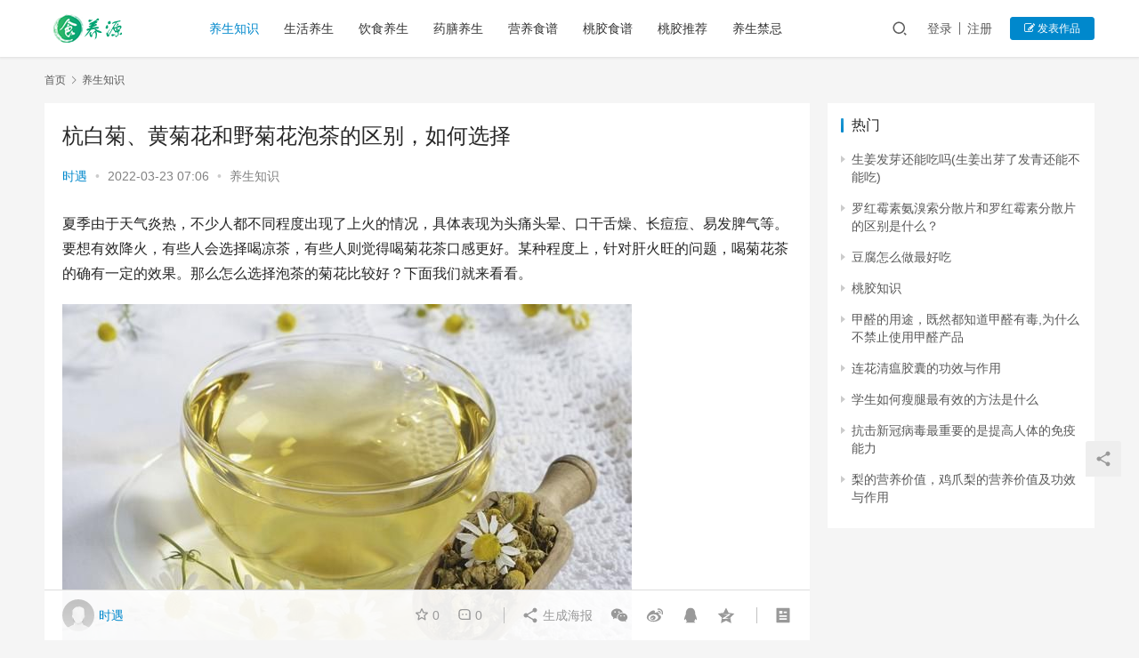

--- FILE ---
content_type: text/html; charset=UTF-8
request_url: https://www.xiayuan17.com.cn/yszs/247.html
body_size: 13582
content:
<!DOCTYPE html>
<html lang="zh-CN">
<head>
    <meta charset="UTF-8">
    <meta http-equiv="X-UA-Compatible" content="IE=edge,chrome=1">
    <meta name="renderer" content="webkit">
    <meta name="viewport" content="initial-scale=1.0,maximum-scale=5,width=device-width,viewport-fit=cover">
    <title>杭白菊、黄菊花和野菊花泡茶的区别，如何选择_食养源</title>
    <meta name="description" content="夏季由于天气炎热，不少人都不同程度出现了上火的情况，具体表现为头痛头晕、口干舌燥、长痘痘、易发脾气等。要想有效降火，有些人会选择喝凉茶，有些人则觉得喝菊花茶口感更好。某种程度上，针对肝火旺的问题，喝菊花茶的确有一定的效果。那么怎么选择泡茶的菊花比较好？下面我们就来看看。 杭白菊、黄菊花和野菊花泡茶的区别 都说用菊花泡茶能降火，但或许很多人都不知道的是，菊花也有好几种分类，不同类型的菊花功效和侧重点..." />
<meta property="og:type" content="article" />
<meta property="og:url" content="https://www.xiayuan17.com.cn/yszs/247.html" />
<meta property="og:site_name" content="食养源" />
<meta property="og:title" content="杭白菊、黄菊花和野菊花泡茶的区别，如何选择" />
<meta property="og:image" content="https://www.xiayuan17.com.cn/wp-content/uploads/allimg/2022/03/1648019210_623ac70a5b3fd.jpg" />
<meta property="og:description" content="夏季由于天气炎热，不少人都不同程度出现了上火的情况，具体表现为头痛头晕、口干舌燥、长痘痘、易发脾气等。要想有效降火，有些人会选择喝凉茶，有些人则觉得喝菊花茶口感更好。某种程度上，针对肝火旺的问题，喝菊花茶的确有一定的效果。那么怎么选择泡茶的菊花比较好？下面我们就来看看。 杭白菊、黄菊花和野菊花泡茶的区别 都说用菊花泡茶能降火，但或许很多人都不知道的是，菊花也有好几种分类，不同类型的菊花功效和侧重点..." />
<link rel="canonical" href="https://www.xiayuan17.com.cn/yszs/247.html" />
<meta name="applicable-device" content="pc,mobile" />
<meta http-equiv="Cache-Control" content="no-transform" />
<link rel='dns-prefetch' href='//www.xiayuan17.com.cn' />
<link rel='stylesheet' id='stylesheet-css' href='//www.xiayuan17.com.cn/wp-content/uploads/wpcom/style.6.8.2.1700212426.css?ver=6.8.2' type='text/css' media='all' />
<link rel='stylesheet' id='font-awesome-css' href='https://www.xiayuan17.com.cn/wp-content/themes/justnews/themer/assets/css/font-awesome.css?ver=6.8.2' type='text/css' media='all' />
<link rel='stylesheet' id='wp-block-library-css' href='https://www.xiayuan17.com.cn/wp-includes/css/dist/block-library/style.min.css?ver=6.5.2' type='text/css' media='all' />
<style id='classic-theme-styles-inline-css' type='text/css'>
/*! This file is auto-generated */
.wp-block-button__link{color:#fff;background-color:#32373c;border-radius:9999px;box-shadow:none;text-decoration:none;padding:calc(.667em + 2px) calc(1.333em + 2px);font-size:1.125em}.wp-block-file__button{background:#32373c;color:#fff;text-decoration:none}
</style>
<style id='global-styles-inline-css' type='text/css'>
body{--wp--preset--color--black: #000000;--wp--preset--color--cyan-bluish-gray: #abb8c3;--wp--preset--color--white: #ffffff;--wp--preset--color--pale-pink: #f78da7;--wp--preset--color--vivid-red: #cf2e2e;--wp--preset--color--luminous-vivid-orange: #ff6900;--wp--preset--color--luminous-vivid-amber: #fcb900;--wp--preset--color--light-green-cyan: #7bdcb5;--wp--preset--color--vivid-green-cyan: #00d084;--wp--preset--color--pale-cyan-blue: #8ed1fc;--wp--preset--color--vivid-cyan-blue: #0693e3;--wp--preset--color--vivid-purple: #9b51e0;--wp--preset--gradient--vivid-cyan-blue-to-vivid-purple: linear-gradient(135deg,rgba(6,147,227,1) 0%,rgb(155,81,224) 100%);--wp--preset--gradient--light-green-cyan-to-vivid-green-cyan: linear-gradient(135deg,rgb(122,220,180) 0%,rgb(0,208,130) 100%);--wp--preset--gradient--luminous-vivid-amber-to-luminous-vivid-orange: linear-gradient(135deg,rgba(252,185,0,1) 0%,rgba(255,105,0,1) 100%);--wp--preset--gradient--luminous-vivid-orange-to-vivid-red: linear-gradient(135deg,rgba(255,105,0,1) 0%,rgb(207,46,46) 100%);--wp--preset--gradient--very-light-gray-to-cyan-bluish-gray: linear-gradient(135deg,rgb(238,238,238) 0%,rgb(169,184,195) 100%);--wp--preset--gradient--cool-to-warm-spectrum: linear-gradient(135deg,rgb(74,234,220) 0%,rgb(151,120,209) 20%,rgb(207,42,186) 40%,rgb(238,44,130) 60%,rgb(251,105,98) 80%,rgb(254,248,76) 100%);--wp--preset--gradient--blush-light-purple: linear-gradient(135deg,rgb(255,206,236) 0%,rgb(152,150,240) 100%);--wp--preset--gradient--blush-bordeaux: linear-gradient(135deg,rgb(254,205,165) 0%,rgb(254,45,45) 50%,rgb(107,0,62) 100%);--wp--preset--gradient--luminous-dusk: linear-gradient(135deg,rgb(255,203,112) 0%,rgb(199,81,192) 50%,rgb(65,88,208) 100%);--wp--preset--gradient--pale-ocean: linear-gradient(135deg,rgb(255,245,203) 0%,rgb(182,227,212) 50%,rgb(51,167,181) 100%);--wp--preset--gradient--electric-grass: linear-gradient(135deg,rgb(202,248,128) 0%,rgb(113,206,126) 100%);--wp--preset--gradient--midnight: linear-gradient(135deg,rgb(2,3,129) 0%,rgb(40,116,252) 100%);--wp--preset--font-size--small: 13px;--wp--preset--font-size--medium: 20px;--wp--preset--font-size--large: 36px;--wp--preset--font-size--x-large: 42px;--wp--preset--spacing--20: 0.44rem;--wp--preset--spacing--30: 0.67rem;--wp--preset--spacing--40: 1rem;--wp--preset--spacing--50: 1.5rem;--wp--preset--spacing--60: 2.25rem;--wp--preset--spacing--70: 3.38rem;--wp--preset--spacing--80: 5.06rem;--wp--preset--shadow--natural: 6px 6px 9px rgba(0, 0, 0, 0.2);--wp--preset--shadow--deep: 12px 12px 50px rgba(0, 0, 0, 0.4);--wp--preset--shadow--sharp: 6px 6px 0px rgba(0, 0, 0, 0.2);--wp--preset--shadow--outlined: 6px 6px 0px -3px rgba(255, 255, 255, 1), 6px 6px rgba(0, 0, 0, 1);--wp--preset--shadow--crisp: 6px 6px 0px rgba(0, 0, 0, 1);}:where(.is-layout-flex){gap: 0.5em;}:where(.is-layout-grid){gap: 0.5em;}body .is-layout-flow > .alignleft{float: left;margin-inline-start: 0;margin-inline-end: 2em;}body .is-layout-flow > .alignright{float: right;margin-inline-start: 2em;margin-inline-end: 0;}body .is-layout-flow > .aligncenter{margin-left: auto !important;margin-right: auto !important;}body .is-layout-constrained > .alignleft{float: left;margin-inline-start: 0;margin-inline-end: 2em;}body .is-layout-constrained > .alignright{float: right;margin-inline-start: 2em;margin-inline-end: 0;}body .is-layout-constrained > .aligncenter{margin-left: auto !important;margin-right: auto !important;}body .is-layout-constrained > :where(:not(.alignleft):not(.alignright):not(.alignfull)){max-width: var(--wp--style--global--content-size);margin-left: auto !important;margin-right: auto !important;}body .is-layout-constrained > .alignwide{max-width: var(--wp--style--global--wide-size);}body .is-layout-flex{display: flex;}body .is-layout-flex{flex-wrap: wrap;align-items: center;}body .is-layout-flex > *{margin: 0;}body .is-layout-grid{display: grid;}body .is-layout-grid > *{margin: 0;}:where(.wp-block-columns.is-layout-flex){gap: 2em;}:where(.wp-block-columns.is-layout-grid){gap: 2em;}:where(.wp-block-post-template.is-layout-flex){gap: 1.25em;}:where(.wp-block-post-template.is-layout-grid){gap: 1.25em;}.has-black-color{color: var(--wp--preset--color--black) !important;}.has-cyan-bluish-gray-color{color: var(--wp--preset--color--cyan-bluish-gray) !important;}.has-white-color{color: var(--wp--preset--color--white) !important;}.has-pale-pink-color{color: var(--wp--preset--color--pale-pink) !important;}.has-vivid-red-color{color: var(--wp--preset--color--vivid-red) !important;}.has-luminous-vivid-orange-color{color: var(--wp--preset--color--luminous-vivid-orange) !important;}.has-luminous-vivid-amber-color{color: var(--wp--preset--color--luminous-vivid-amber) !important;}.has-light-green-cyan-color{color: var(--wp--preset--color--light-green-cyan) !important;}.has-vivid-green-cyan-color{color: var(--wp--preset--color--vivid-green-cyan) !important;}.has-pale-cyan-blue-color{color: var(--wp--preset--color--pale-cyan-blue) !important;}.has-vivid-cyan-blue-color{color: var(--wp--preset--color--vivid-cyan-blue) !important;}.has-vivid-purple-color{color: var(--wp--preset--color--vivid-purple) !important;}.has-black-background-color{background-color: var(--wp--preset--color--black) !important;}.has-cyan-bluish-gray-background-color{background-color: var(--wp--preset--color--cyan-bluish-gray) !important;}.has-white-background-color{background-color: var(--wp--preset--color--white) !important;}.has-pale-pink-background-color{background-color: var(--wp--preset--color--pale-pink) !important;}.has-vivid-red-background-color{background-color: var(--wp--preset--color--vivid-red) !important;}.has-luminous-vivid-orange-background-color{background-color: var(--wp--preset--color--luminous-vivid-orange) !important;}.has-luminous-vivid-amber-background-color{background-color: var(--wp--preset--color--luminous-vivid-amber) !important;}.has-light-green-cyan-background-color{background-color: var(--wp--preset--color--light-green-cyan) !important;}.has-vivid-green-cyan-background-color{background-color: var(--wp--preset--color--vivid-green-cyan) !important;}.has-pale-cyan-blue-background-color{background-color: var(--wp--preset--color--pale-cyan-blue) !important;}.has-vivid-cyan-blue-background-color{background-color: var(--wp--preset--color--vivid-cyan-blue) !important;}.has-vivid-purple-background-color{background-color: var(--wp--preset--color--vivid-purple) !important;}.has-black-border-color{border-color: var(--wp--preset--color--black) !important;}.has-cyan-bluish-gray-border-color{border-color: var(--wp--preset--color--cyan-bluish-gray) !important;}.has-white-border-color{border-color: var(--wp--preset--color--white) !important;}.has-pale-pink-border-color{border-color: var(--wp--preset--color--pale-pink) !important;}.has-vivid-red-border-color{border-color: var(--wp--preset--color--vivid-red) !important;}.has-luminous-vivid-orange-border-color{border-color: var(--wp--preset--color--luminous-vivid-orange) !important;}.has-luminous-vivid-amber-border-color{border-color: var(--wp--preset--color--luminous-vivid-amber) !important;}.has-light-green-cyan-border-color{border-color: var(--wp--preset--color--light-green-cyan) !important;}.has-vivid-green-cyan-border-color{border-color: var(--wp--preset--color--vivid-green-cyan) !important;}.has-pale-cyan-blue-border-color{border-color: var(--wp--preset--color--pale-cyan-blue) !important;}.has-vivid-cyan-blue-border-color{border-color: var(--wp--preset--color--vivid-cyan-blue) !important;}.has-vivid-purple-border-color{border-color: var(--wp--preset--color--vivid-purple) !important;}.has-vivid-cyan-blue-to-vivid-purple-gradient-background{background: var(--wp--preset--gradient--vivid-cyan-blue-to-vivid-purple) !important;}.has-light-green-cyan-to-vivid-green-cyan-gradient-background{background: var(--wp--preset--gradient--light-green-cyan-to-vivid-green-cyan) !important;}.has-luminous-vivid-amber-to-luminous-vivid-orange-gradient-background{background: var(--wp--preset--gradient--luminous-vivid-amber-to-luminous-vivid-orange) !important;}.has-luminous-vivid-orange-to-vivid-red-gradient-background{background: var(--wp--preset--gradient--luminous-vivid-orange-to-vivid-red) !important;}.has-very-light-gray-to-cyan-bluish-gray-gradient-background{background: var(--wp--preset--gradient--very-light-gray-to-cyan-bluish-gray) !important;}.has-cool-to-warm-spectrum-gradient-background{background: var(--wp--preset--gradient--cool-to-warm-spectrum) !important;}.has-blush-light-purple-gradient-background{background: var(--wp--preset--gradient--blush-light-purple) !important;}.has-blush-bordeaux-gradient-background{background: var(--wp--preset--gradient--blush-bordeaux) !important;}.has-luminous-dusk-gradient-background{background: var(--wp--preset--gradient--luminous-dusk) !important;}.has-pale-ocean-gradient-background{background: var(--wp--preset--gradient--pale-ocean) !important;}.has-electric-grass-gradient-background{background: var(--wp--preset--gradient--electric-grass) !important;}.has-midnight-gradient-background{background: var(--wp--preset--gradient--midnight) !important;}.has-small-font-size{font-size: var(--wp--preset--font-size--small) !important;}.has-medium-font-size{font-size: var(--wp--preset--font-size--medium) !important;}.has-large-font-size{font-size: var(--wp--preset--font-size--large) !important;}.has-x-large-font-size{font-size: var(--wp--preset--font-size--x-large) !important;}
.wp-block-navigation a:where(:not(.wp-element-button)){color: inherit;}
:where(.wp-block-post-template.is-layout-flex){gap: 1.25em;}:where(.wp-block-post-template.is-layout-grid){gap: 1.25em;}
:where(.wp-block-columns.is-layout-flex){gap: 2em;}:where(.wp-block-columns.is-layout-grid){gap: 2em;}
.wp-block-pullquote{font-size: 1.5em;line-height: 1.6;}
</style>
<script type="text/javascript" src="https://www.xiayuan17.com.cn/wp-content/themes/justnews/themer/assets/js/jquery-3.6.0.min.js?ver=3.6.0" id="jquery-core-js"></script>
<script type="text/javascript" src="https://www.xiayuan17.com.cn/wp-includes/js/jquery/jquery-migrate.min.js?ver=3.4.1" id="jquery-migrate-js"></script>
<script type="text/javascript" src="https://www.xiayuan17.com.cn/wp-content/themes/justnews/themer/assets/js/icons-2.6.18.js?ver=6.8.2" id="wpcom-icons-js"></script>
<link rel="EditURI" type="application/rsd+xml" title="RSD" href="https://www.xiayuan17.com.cn/xmlrpc.php?rsd" />
    <!--[if lte IE 9]><script src="https://www.xiayuan17.com.cn/wp-content/themes/justnews/js/update.js"></script><![endif]-->
</head>
<body class="post-template-default single single-post postid-247 single-format-standard lang-cn el-boxed">
<header class="header">
    <div class="container clearfix">
        <div class="navbar-header">
            <button type="button" class="navbar-toggle collapsed" data-toggle="collapse" data-target=".navbar-collapse" aria-label="menu">
                <span class="icon-bar icon-bar-1"></span>
                <span class="icon-bar icon-bar-2"></span>
                <span class="icon-bar icon-bar-3"></span>
            </button>
                        <div class="logo">
                <a href="https://www.xiayuan17.com.cn" rel="home"><img src="https://www.xiayuan17.com.cn/wp-content/uploads/2022/04/logo-1.png" alt="食养源"></a>
            </div>
        </div>
        <div class="collapse navbar-collapse">
            <nav class="navbar-left primary-menu"><ul id="menu-%e9%a1%b6%e9%83%a8%e5%af%bc%e8%88%aa%e8%8f%9c%e5%8d%95" class="nav navbar-nav wpcom-adv-menu"><li class="menu-item current-post-ancestor current-post-parent active"><a href="https://www.xiayuan17.com.cn/yszs">养生知识</a></li>
<li class="menu-item"><a href="https://www.xiayuan17.com.cn/shys">生活养生</a></li>
<li class="menu-item"><a href="https://www.xiayuan17.com.cn/ysys">饮食养生</a></li>
<li class="menu-item"><a href="https://www.xiayuan17.com.cn/yaoshan">药膳养生</a></li>
<li class="menu-item"><a href="https://www.xiayuan17.com.cn/yysp">营养食谱</a></li>
<li class="menu-item"><a href="https://www.xiayuan17.com.cn/shipu">桃胶食谱</a></li>
<li class="menu-item"><a href="https://www.xiayuan17.com.cn/tuijian">桃胶推荐</a></li>
<li class="menu-item"><a href="https://www.xiayuan17.com.cn/jinji">养生禁忌</a></li>
</ul></nav>            <div class="navbar-action pull-right">
                <div class="navbar-search-icon j-navbar-search"><i class="wpcom-icon wi"><svg aria-hidden="true"><use xlink:href="#wi-search"></use></svg></i></div>
                                                    <div id="j-user-wrap">
                        <a class="login" href="https://www.xiayuan17.com.cn/login?modal-type=login">登录</a>
                        <a class="login register" href="https://www.xiayuan17.com.cn/register?modal-type=register">注册</a>
                    </div>
                    <a class="btn btn-primary btn-xs publish" href="https://www.xiayuan17.com.cn/create_article">
                        <i class="fa fa-edit"></i> 发表作品</a>
                                                </div>
            <form class="navbar-search" action="https://www.xiayuan17.com.cn" method="get" role="search">
                <div class="navbar-search-inner">
                    <i class="wpcom-icon wi navbar-search-close"><svg aria-hidden="true"><use xlink:href="#wi-close"></use></svg></i>                    <input type="text" name="s" class="navbar-search-input" autocomplete="off" placeholder="输入关键词搜索..." value="">
                    <button class="navbar-search-btn" type="submit"><i class="wpcom-icon wi"><svg aria-hidden="true"><use xlink:href="#wi-search"></use></svg></i></button>
                </div>
            </form>
        </div><!-- /.navbar-collapse -->
    </div><!-- /.container -->
</header>
<div id="wrap">    <div class="wrap container">
        <ol class="breadcrumb" vocab="https://schema.org/" typeof="BreadcrumbList"><li class="home" property="itemListElement" typeof="ListItem"><a href="https://www.xiayuan17.com.cn" property="item" typeof="WebPage"><span property="name" class="hide">食养源</span>首页</a><meta property="position" content="1"></li><li property="itemListElement" typeof="ListItem"><i class="wpcom-icon wi"><svg aria-hidden="true"><use xlink:href="#wi-arrow-right-3"></use></svg></i><a href="https://www.xiayuan17.com.cn/yszs" property="item" typeof="WebPage"><span property="name">养生知识</span></a><meta property="position" content="2"></li></ol>        <main class="main">
                            <article id="post-247" class="post-247 post type-post status-publish format-standard has-post-thumbnail hentry category-yszs entry">
                    <div class="entry-main">
                                                                        <div class="entry-head">
                            <h1 class="entry-title">杭白菊、黄菊花和野菊花泡茶的区别，如何选择</h1>
                            <div class="entry-info">
                                                                    <span class="vcard">
                                        <a class="nickname url fn j-user-card" data-user="1" href="https://www.xiayuan17.com.cn/profile/1">时遇</a>
                                    </span>
                                    <span class="dot">•</span>
                                                                <time class="entry-date published" datetime="2022-03-23T07:06:50+08:00" pubdate>
                                    2022-03-23 07:06                                </time>
                                <span class="dot">•</span>
                                <a href="https://www.xiayuan17.com.cn/yszs" rel="category tag">养生知识</a>                                                            </div>
                        </div>
                        
                                                <div class="entry-content">
                            <p>夏季由于天气炎热，不少人都不同程度出现了上火的情况，具体表现为头痛头晕、口干舌燥、长痘痘、易发脾气等。要想有效降火，有些人会选择喝凉茶，有些人则觉得喝菊花茶口感更好。某种程度上，针对肝火旺的问题，喝菊花茶的确有一定的效果。那么怎么选择泡茶的菊花比较好？下面我们就来看看。</p>
<p><noscript><img decoding="async" src="/uploads/allimg/2022/03/1648019210_623ac70a5b3fd.jpg" alt="杭白菊、黄菊花和野菊花泡茶的区别，如何选择图1"></noscript><img decoding="async" class="j-lazy" src="https://www.xiayuan17.com.cn/wp-content/themes/justnews/themer/assets/images/lazy.png" data-original="/uploads/allimg/2022/03/1648019210_623ac70a5b3fd.jpg" alt="杭白菊、黄菊花和野菊花泡茶的区别，如何选择图1"></p>
<h2>杭白菊、黄菊花和野菊花泡茶的区别</h2>
<p>都说用菊花泡茶能降火，但或许很多人都不知道的是，菊花也有好几种分类，不同类型的菊花功效和侧重点都有所区别，如果不加以辨别随便抓起一把菊花就泡水喝，往往可能起到反效果。</p>
<p><strong>杭白菊：</strong>杭白菊功效主要在于滋补肝肾，能够有效改善头晕目眩等的症状，一般配合枸杞、桑葚、熟地等的药材一同使用。</p>
<p><noscript><img decoding="async" src="/uploads/allimg/2022/03/1648019210_623ac70a5c62b.jpg" alt="杭白菊、黄菊花和野菊花泡茶的区别，如何选择图2"></noscript><img decoding="async" class="j-lazy" src="https://www.xiayuan17.com.cn/wp-content/themes/justnews/themer/assets/images/lazy.png" data-original="/uploads/allimg/2022/03/1648019210_623ac70a5c62b.jpg" alt="杭白菊、黄菊花和野菊花泡茶的区别，如何选择图2"></p>
<p><strong>黄菊花：</strong>黄菊花功效主要在于其清热解毒能力，比如说很多人风热感冒时会喝的桑菊感冒茶里面就有黄菊花。</p>
<p><strong>野菊花：</strong>在常见句话当中，野菊花清热解毒能力是最强的，但野菊花性质较为苦寒，并不适合长期和大量饮用，否则很可能会出现苦寒伤脾，从而导致一系列肠胃不适症状的出现。</p>
<p><strong>夏天上火还可以吃什么？</strong></p>
<p><strong>莲子汤：</strong>把30克莲子和15克桅子一起熬汤可以起到去心火的目的，汤可以加冰糖调味，也可以加入少量瘦肉煮成咸汤，不过要注意的是莲子不要去心，否则就起不到应有的功效了。</p>
<p><strong>绿豆汤：</strong>将适量绿豆洗净，然后加水用大火煮沸10分钟左右，再加入少量冰糖调味即可。中医认为，绿豆性凉，因此具有消暑除烦、止渴健胃的功效，但要注意脾胃虚弱人士不宜食用。</p>
<p><noscript><img decoding="async" src="/uploads/allimg/2022/03/1648019210_623ac70a65368.jpg" alt="杭白菊、黄菊花和野菊花泡茶的区别，如何选择图3"></noscript><img decoding="async" class="j-lazy" src="https://www.xiayuan17.com.cn/wp-content/themes/justnews/themer/assets/images/lazy.png" data-original="/uploads/allimg/2022/03/1648019210_623ac70a65368.jpg" alt="杭白菊、黄菊花和野菊花泡茶的区别，如何选择图3"></p>
<p><strong>雪梨水：</strong>除了菊花泡水以外，雪梨水也可以起到去肝火的作用。将两个雪梨削皮切块，加入10克捣碎的川贝母和适量冰糖，用清水炖服即可。</p>
<p><strong>西洋参兔肉汤：</strong>西洋参具有补气养阴、清火生津的功效，用5克西洋参，加入2颗大枣和适量兔肉、瘦肉，放入炖盅炖制2个小时左右，起盅后放入少量食盐调味即可，可以起到清火、益气、养阴的功效。</p>
                                                        <div class="entry-copyright"><p>本文来自投稿，作者：时遇，不代表食养源立场，如若转载，请注明出处：https://www.xiayuan17.com.cn/yszs/247.html</p></div>                        </div>

                        <div class="entry-tag"></div>
                        <div class="entry-action">
                            <div class="btn-zan" data-id="247"><i class="wpcom-icon wi"><svg aria-hidden="true"><use xlink:href="#wi-thumb-up-fill"></use></svg></i> 赞 <span class="entry-action-num">(1)</span></div>

                                                    </div>

                        <div class="entry-bar">
                            <div class="entry-bar-inner clearfix">
                                                                    <div class="author pull-left">
                                                                                <a data-user="1" target="_blank" href="https://www.xiayuan17.com.cn/profile/1" class="avatar j-user-card">
                                            <img alt='时遇' src='//cravatar.cn/avatar/650baf7df5140f93e077d7938622ff77?s=60&#038;d=mm&#038;r=g' srcset='//cravatar.cn/avatar/650baf7df5140f93e077d7938622ff77?s=120&#038;d=mm&#038;r=g 2x' class='avatar avatar-60 photo' height='60' width='60' decoding='async'/><span class="author-name">时遇</span>                                        </a>
                                    </div>
                                                                <div class="info pull-right">
                                    <div class="info-item meta">
                                                                                    <a class="meta-item j-heart" href="javascript:;" data-id="247"><i class="wpcom-icon wi"><svg aria-hidden="true"><use xlink:href="#wi-star"></use></svg></i> <span class="data">0</span></a>                                        <a class="meta-item" href="#comments"><i class="wpcom-icon wi"><svg aria-hidden="true"><use xlink:href="#wi-comment"></use></svg></i> <span class="data">0</span></a>                                                                            </div>
                                    <div class="info-item share">
                                        <a class="meta-item mobile j-mobile-share" href="javascript:;" data-id="247" data-qrcode="https://www.xiayuan17.com.cn/yszs/247.html"><i class="wpcom-icon wi"><svg aria-hidden="true"><use xlink:href="#wi-share"></use></svg></i> 生成海报</a>
                                                                                    <a class="meta-item wechat" data-share="wechat" target="_blank" rel="nofollow" href="#">
                                                <i class="wpcom-icon wi"><svg aria-hidden="true"><use xlink:href="#wi-wechat"></use></svg></i>                                            </a>
                                                                                    <a class="meta-item weibo" data-share="weibo" target="_blank" rel="nofollow" href="#">
                                                <i class="wpcom-icon wi"><svg aria-hidden="true"><use xlink:href="#wi-weibo"></use></svg></i>                                            </a>
                                                                                    <a class="meta-item qq" data-share="qq" target="_blank" rel="nofollow" href="#">
                                                <i class="wpcom-icon wi"><svg aria-hidden="true"><use xlink:href="#wi-qq"></use></svg></i>                                            </a>
                                                                                    <a class="meta-item qzone" data-share="qzone" target="_blank" rel="nofollow" href="#">
                                                <i class="wpcom-icon wi"><svg aria-hidden="true"><use xlink:href="#wi-qzone"></use></svg></i>                                            </a>
                                                                            </div>
                                    <div class="info-item act">
                                        <a href="javascript:;" id="j-reading"><i class="wpcom-icon wi"><svg aria-hidden="true"><use xlink:href="#wi-article"></use></svg></i></a>
                                    </div>
                                </div>
                            </div>
                        </div>
                    </div>

                                            <div class="entry-page">
                                                            <div class="entry-page-prev j-lazy" style="background-image: url(https://www.xiayuan17.com.cn/wp-content/themes/justnews/themer/assets/images/lazy.png);" data-original="https://www.xiayuan17.com.cn/wp-content/uploads/allimg/2022/03/1647928083_62396313a284d-480x300.jpg">
                                    <a href="https://www.xiayuan17.com.cn/yszs/246.html" title="猫爪草的功效与作用，现代药理和药膳吃法" rel="prev">
                                        <span>猫爪草的功效与作用，现代药理和药膳吃法</span>
                                    </a>
                                    <div class="entry-page-info">
                                        <span class="pull-left"><i class="wpcom-icon wi"><svg aria-hidden="true"><use xlink:href="#wi-arrow-left-double"></use></svg></i> 上一篇</span>
                                        <span class="pull-right">2022-03-22 05:48</span>
                                    </div>
                                </div>
                                                                                        <div class="entry-page-next j-lazy" style="background-image: url(https://www.xiayuan17.com.cn/wp-content/themes/justnews/themer/assets/images/lazy.png);" data-original="https://www.xiayuan17.com.cn/wp-content/uploads/allimg/2022/03/1648019378_623ac7b2d0469-480x300.jpg">
                                    <a href="https://www.xiayuan17.com.cn/yysp/248.html" title="雪里蕻的腌制方法，雪里蕻正宗做法详细配比说明" rel="next">
                                        <span>雪里蕻的腌制方法，雪里蕻正宗做法详细配比说明</span>
                                    </a>
                                    <div class="entry-page-info">
                                        <span class="pull-right">下一篇 <i class="wpcom-icon wi"><svg aria-hidden="true"><use xlink:href="#wi-arrow-right-double"></use></svg></i></span>
                                        <span class="pull-left">2022-03-23 07:09</span>
                                    </div>
                                </div>
                                                    </div>
                                                                                    <div class="entry-related-posts">
                            <h3 class="entry-related-title">相关推荐</h3><ul class="entry-related cols-3 post-loop post-loop-default"><li class="item item2">
        <div class="item-img">
        <a class="item-img-inner" href="https://www.xiayuan17.com.cn/yszs/33644.html" title="夏季要补血多吃8种蔬果,三伏天吃什么养生多吃这3种瓜" target="_blank" rel="bookmark">
            <img width="480" height="300" src="https://www.xiayuan17.com.cn/wp-content/themes/justnews/themer/assets/images/lazy.png" class="attachment-default size-default wp-post-image j-lazy" alt="夏季要补血多吃8种蔬果,三伏天吃什么养生多吃这3种瓜" decoding="async" fetchpriority="high" data-original="https://www.xiayuan17.com.cn/wp-content/uploads/2023/01/1674367496_63ccd208853d8-480x300.jpg" />        </a>
                <a class="item-category" href="https://www.xiayuan17.com.cn/yszs" target="_blank">养生知识</a>
            </div>
        <div class="item-content">
                <h4 class="item-title">
            <a href="https://www.xiayuan17.com.cn/yszs/33644.html" target="_blank" rel="bookmark">
                                 夏季要补血多吃8种蔬果,三伏天吃什么养生多吃这3种瓜            </a>
        </h4>
        <div class="item-excerpt">
            <p>俗话说“春吃芽、夏吃瓜”，今天介绍的这瓜被称为“美人瓜”，富含B族维生素、维生素C等成分，能保护皮肤，是不可多得的美容佳品！ 它就是丝瓜。 清热解毒养容颜 现在吃正合适 丝瓜味甘性&#8230;</p>
        </div>
        <div class="item-meta">
                        <div class="item-meta-li author">
                                <a data-user="1" target="_blank" href="https://www.xiayuan17.com.cn/profile/1" class="avatar j-user-card">
                    <img alt='时遇' src='//cravatar.cn/avatar/650baf7df5140f93e077d7938622ff77?s=60&#038;d=mm&#038;r=g' srcset='//cravatar.cn/avatar/650baf7df5140f93e077d7938622ff77?s=120&#038;d=mm&#038;r=g 2x' class='avatar avatar-60 photo' height='60' width='60' decoding='async'/>                    <span>时遇</span>
                </a>
            </div>
                                    <span class="item-meta-li date">2023-01-22</span>
            <div class="item-meta-right">
                            </div>
        </div>
    </div>
</li>
<li class="item item2">
        <div class="item-img">
        <a class="item-img-inner" href="https://www.xiayuan17.com.cn/yszs/81571.html" title="不想贴假睫毛,怎样才能拥有又长又密的睫毛呢" target="_blank" rel="bookmark">
            <img width="480" height="300" src="https://www.xiayuan17.com.cn/wp-content/themes/justnews/themer/assets/images/lazy.png" class="attachment-default size-default wp-post-image j-lazy" alt="不想贴假睫毛,怎样才能拥有又长又密的睫毛呢" decoding="async" data-original="https://www.xiayuan17.com.cn/wp-content/uploads/2023/06/1686721366_64895356f2e57-480x300.jpg" />        </a>
                <a class="item-category" href="https://www.xiayuan17.com.cn/yszs" target="_blank">养生知识</a>
            </div>
        <div class="item-content">
                <h4 class="item-title">
            <a href="https://www.xiayuan17.com.cn/yszs/81571.html" target="_blank" rel="bookmark">
                                 不想贴假睫毛,怎样才能拥有又长又密的睫毛呢            </a>
        </h4>
        <div class="item-excerpt">
            <p>1.平时涂抹一些让睫毛增长的维护产品，在睡前用棉签或用完后洗干净的睫毛刷蘸取维生素E轻轻刷在睫毛上，这样会促进睫毛生长，但不可过多，不然会导致眼周的脂肪粒。 2.在涂睫毛膏以前除了&#8230;</p>
        </div>
        <div class="item-meta">
                        <div class="item-meta-li author">
                                <a data-user="1" target="_blank" href="https://www.xiayuan17.com.cn/profile/1" class="avatar j-user-card">
                    <img alt='时遇' src='//cravatar.cn/avatar/650baf7df5140f93e077d7938622ff77?s=60&#038;d=mm&#038;r=g' srcset='//cravatar.cn/avatar/650baf7df5140f93e077d7938622ff77?s=120&#038;d=mm&#038;r=g 2x' class='avatar avatar-60 photo' height='60' width='60' decoding='async'/>                    <span>时遇</span>
                </a>
            </div>
                                    <span class="item-meta-li date">2023-06-14</span>
            <div class="item-meta-right">
                            </div>
        </div>
    </div>
</li>
<li class="item item2 item-no-thumb">
        <div class="item-content">
                <h4 class="item-title">
            <a href="https://www.xiayuan17.com.cn/yszs/42271.html" target="_blank" rel="bookmark">
                                 脾肾阳虚腹泻服附子理中丸(附子理中丸对肾阳虚有效么)            </a>
        </h4>
        <div class="item-excerpt">
            <p>前不久，一名60多岁男性患者前来就诊，自诉近一年来经常腹泻，每天总是凌晨5点多时，自觉腹中雷鸣，急迫欲泻，大便稀溏不成形，泻后则安。他吃过不少药物，但效果都不明显。患者还伴有精神萎&#8230;</p>
        </div>
        <div class="item-meta">
                        <div class="item-meta-li author">
                                <a data-user="1" target="_blank" href="https://www.xiayuan17.com.cn/profile/1" class="avatar j-user-card">
                    <img alt='时遇' src='//cravatar.cn/avatar/650baf7df5140f93e077d7938622ff77?s=60&#038;d=mm&#038;r=g' srcset='//cravatar.cn/avatar/650baf7df5140f93e077d7938622ff77?s=120&#038;d=mm&#038;r=g 2x' class='avatar avatar-60 photo' height='60' width='60' decoding='async'/>                    <span>时遇</span>
                </a>
            </div>
                                            <a class="item-meta-li" href="https://www.xiayuan17.com.cn/yszs" target="_blank">养生知识</a>
                            <span class="item-meta-li date">2023-02-16</span>
            <div class="item-meta-right">
                            </div>
        </div>
    </div>
</li>
<li class="item item2 item-no-thumb">
        <div class="item-content">
                <h4 class="item-title">
            <a href="https://www.xiayuan17.com.cn/yszs/102384.html" target="_blank" rel="bookmark">
                                 吃杏能补钙吗,杏子补钙吗            </a>
        </h4>
        <div class="item-excerpt">
            <p>关于杏，想必大家都知道有这样的一个说法，“桃养人、杏伤人”。可事实上，杏是日常生活中常见的一种水果，营养价值非常高。但因为杏比较小的原因，人们在吃的时候，往往控制不住自己，无形当中&#8230;</p>
        </div>
        <div class="item-meta">
                        <div class="item-meta-li author">
                                <a data-user="1" target="_blank" href="https://www.xiayuan17.com.cn/profile/1" class="avatar j-user-card">
                    <img alt='时遇' src='//cravatar.cn/avatar/650baf7df5140f93e077d7938622ff77?s=60&#038;d=mm&#038;r=g' srcset='//cravatar.cn/avatar/650baf7df5140f93e077d7938622ff77?s=120&#038;d=mm&#038;r=g 2x' class='avatar avatar-60 photo' height='60' width='60' decoding='async'/>                    <span>时遇</span>
                </a>
            </div>
                                            <a class="item-meta-li" href="https://www.xiayuan17.com.cn/yszs" target="_blank">养生知识</a>
                            <span class="item-meta-li date">2023-08-18</span>
            <div class="item-meta-right">
                            </div>
        </div>
    </div>
</li>
<li class="item item2 item-no-thumb">
        <div class="item-content">
                <h4 class="item-title">
            <a href="https://www.xiayuan17.com.cn/yszs/64179.html" target="_blank" rel="bookmark">
                                 青柑茶怎样加工(柑普茶加工方法)            </a>
        </h4>
        <div class="item-excerpt">
            <p>1、甄选原料 选择核心区大小合适的青柑，因为核心产区的甘果油包更明显，挥发油含量也比较高，营养物质也更丰富。 2、采摘柑果 采摘完整的柑果，果体不可破皮或损伤 3、洗果 用水枪喷射&#8230;</p>
        </div>
        <div class="item-meta">
                        <div class="item-meta-li author">
                                <a data-user="1" target="_blank" href="https://www.xiayuan17.com.cn/profile/1" class="avatar j-user-card">
                    <img alt='时遇' src='//cravatar.cn/avatar/650baf7df5140f93e077d7938622ff77?s=60&#038;d=mm&#038;r=g' srcset='//cravatar.cn/avatar/650baf7df5140f93e077d7938622ff77?s=120&#038;d=mm&#038;r=g 2x' class='avatar avatar-60 photo' height='60' width='60' decoding='async'/>                    <span>时遇</span>
                </a>
            </div>
                                            <a class="item-meta-li" href="https://www.xiayuan17.com.cn/yszs" target="_blank">养生知识</a>
                            <span class="item-meta-li date">2023-04-21</span>
            <div class="item-meta-right">
                            </div>
        </div>
    </div>
</li>
<li class="item item2">
        <div class="item-img">
        <a class="item-img-inner" href="https://www.xiayuan17.com.cn/yszs/141079.html" title="兴城劳动局局长是谁？ 兴城张院长是干什么的？" target="_blank" rel="bookmark">
            <img width="480" height="300" src="https://www.xiayuan17.com.cn/wp-content/themes/justnews/themer/assets/images/lazy.png" class="attachment-default size-default wp-post-image j-lazy" alt="兴城劳动局局长是谁？ 兴城张院长是干什么的？" decoding="async" data-original="https://www.xiayuan17.com.cn/wp-content/uploads/2024/03/1711921999_6609db4f18ce3-480x300.jpeg" />        </a>
                <a class="item-category" href="https://www.xiayuan17.com.cn/yszs" target="_blank">养生知识</a>
            </div>
        <div class="item-content">
                <h4 class="item-title">
            <a href="https://www.xiayuan17.com.cn/yszs/141079.html" target="_blank" rel="bookmark">
                                 兴城劳动局局长是谁？ 兴城张院长是干什么的？            </a>
        </h4>
        <div class="item-excerpt">
            <p>兴城劳动局局长是谁？ 联系电话： 0429-5152961 局长： 刘权一 兴城张院长是干什么的？ 兴城张院长是一位教育工作者或机构的领导。因为“张院长”这个称呼在不同的地区或场合&#8230;</p>
        </div>
        <div class="item-meta">
                        <div class="item-meta-li author">
                                <a data-user="1" target="_blank" href="https://www.xiayuan17.com.cn/profile/1" class="avatar j-user-card">
                    <img alt='时遇' src='//cravatar.cn/avatar/650baf7df5140f93e077d7938622ff77?s=60&#038;d=mm&#038;r=g' srcset='//cravatar.cn/avatar/650baf7df5140f93e077d7938622ff77?s=120&#038;d=mm&#038;r=g 2x' class='avatar avatar-60 photo' height='60' width='60' decoding='async'/>                    <span>时遇</span>
                </a>
            </div>
                                    <span class="item-meta-li date">2024-04-01</span>
            <div class="item-meta-right">
                            </div>
        </div>
    </div>
</li>
<li class="item item2">
        <div class="item-img">
        <a class="item-img-inner" href="https://www.xiayuan17.com.cn/yszs/89661.html" title="家里总有马蜂是怎么回事(家里出现许多蚂蜂是怎么回事)" target="_blank" rel="bookmark">
            <img width="480" height="300" src="https://www.xiayuan17.com.cn/wp-content/themes/justnews/themer/assets/images/lazy.png" class="attachment-default size-default wp-post-image j-lazy" alt="家里总有马蜂是怎么回事(家里出现许多蚂蜂是怎么回事)" decoding="async" data-original="https://www.xiayuan17.com.cn/wp-content/uploads/2023/07/1688885330_64aa5852055ba-480x300.jpg" />        </a>
                <a class="item-category" href="https://www.xiayuan17.com.cn/yszs" target="_blank">养生知识</a>
            </div>
        <div class="item-content">
                <h4 class="item-title">
            <a href="https://www.xiayuan17.com.cn/yszs/89661.html" target="_blank" rel="bookmark">
                                 家里总有马蜂是怎么回事(家里出现许多蚂蜂是怎么回事)            </a>
        </h4>
        <div class="item-excerpt">
            <p>马蜂，学名“胡蜂”，又称为“蚂蜂”或“黄蜂”，体大身长毒性也大，其蜇针的毒液含有磷脂酶、透明质酸酶和一种被称为抗原5的蛋白，被马蜂蜇伤后应及时处理。 现在已经是夏季，而夏季又是马蜂&#8230;</p>
        </div>
        <div class="item-meta">
                        <div class="item-meta-li author">
                                <a data-user="1" target="_blank" href="https://www.xiayuan17.com.cn/profile/1" class="avatar j-user-card">
                    <img alt='时遇' src='//cravatar.cn/avatar/650baf7df5140f93e077d7938622ff77?s=60&#038;d=mm&#038;r=g' srcset='//cravatar.cn/avatar/650baf7df5140f93e077d7938622ff77?s=120&#038;d=mm&#038;r=g 2x' class='avatar avatar-60 photo' height='60' width='60' decoding='async'/>                    <span>时遇</span>
                </a>
            </div>
                                    <span class="item-meta-li date">2023-07-09</span>
            <div class="item-meta-right">
                            </div>
        </div>
    </div>
</li>
<li class="item item2">
        <div class="item-img">
        <a class="item-img-inner" href="https://www.xiayuan17.com.cn/yszs/49962.html" title="疏肝莫忘麦芽四句话(生麦芽疏肝的方子)" target="_blank" rel="bookmark">
            <img width="480" height="300" src="https://www.xiayuan17.com.cn/wp-content/themes/justnews/themer/assets/images/lazy.png" class="attachment-default size-default wp-post-image j-lazy" alt="疏肝莫忘麦芽四句话(生麦芽疏肝的方子)" decoding="async" data-original="https://www.xiayuan17.com.cn/wp-content/uploads/2023/03/1678333211_6409551bddf4c-480x300.jpg" />        </a>
                <a class="item-category" href="https://www.xiayuan17.com.cn/yszs" target="_blank">养生知识</a>
            </div>
        <div class="item-content">
                <h4 class="item-title">
            <a href="https://www.xiayuan17.com.cn/yszs/49962.html" target="_blank" rel="bookmark">
                                 疏肝莫忘麦芽四句话(生麦芽疏肝的方子)            </a>
        </h4>
        <div class="item-excerpt">
            <p>I导读：“凡由肝郁引起的各种病症，如肝炎、胆囊炎、胆结石、脂肪肝、肝硬化、肝肿瘤、慢性胃肠炎、神经官能症、乳腺病、月经不调，以及前阴疾患等，均可用生麦芽舒解之。”（编辑/张亚娟） &#8230;</p>
        </div>
        <div class="item-meta">
                        <div class="item-meta-li author">
                                <a data-user="1" target="_blank" href="https://www.xiayuan17.com.cn/profile/1" class="avatar j-user-card">
                    <img alt='时遇' src='//cravatar.cn/avatar/650baf7df5140f93e077d7938622ff77?s=60&#038;d=mm&#038;r=g' srcset='//cravatar.cn/avatar/650baf7df5140f93e077d7938622ff77?s=120&#038;d=mm&#038;r=g 2x' class='avatar avatar-60 photo' height='60' width='60' decoding='async'/>                    <span>时遇</span>
                </a>
            </div>
                                    <span class="item-meta-li date">2023-03-09</span>
            <div class="item-meta-right">
                            </div>
        </div>
    </div>
</li>
<li class="item item2">
        <div class="item-img">
        <a class="item-img-inner" href="https://www.xiayuan17.com.cn/yszs/43682.html" title="毒蛇会被蛇毒毒死么(毒蛇会不会被自己的蛇毒毒死)" target="_blank" rel="bookmark">
            <img width="480" height="300" src="https://www.xiayuan17.com.cn/wp-content/themes/justnews/themer/assets/images/lazy.png" class="attachment-default size-default wp-post-image j-lazy" alt="毒蛇会被蛇毒毒死么(毒蛇会不会被自己的蛇毒毒死)" decoding="async" data-original="https://www.xiayuan17.com.cn/wp-content/uploads/2023/02/1676866726_63f2f4a67661b-480x300.jpg" />        </a>
                <a class="item-category" href="https://www.xiayuan17.com.cn/yszs" target="_blank">养生知识</a>
            </div>
        <div class="item-content">
                <h4 class="item-title">
            <a href="https://www.xiayuan17.com.cn/yszs/43682.html" target="_blank" rel="bookmark">
                                 毒蛇会被蛇毒毒死么(毒蛇会不会被自己的蛇毒毒死)            </a>
        </h4>
        <div class="item-excerpt">
            <p>这是个很有意思的问题，毒蛇是许多小伙伴“谈之色变”的动物，因为它们在野外很难被发现，而且有着很强的攻击性，最重要的是一旦被毒蛇咬伤，轻则进医院，重则直接抢救无效。既然毒蛇如此厉害，&#8230;</p>
        </div>
        <div class="item-meta">
                        <div class="item-meta-li author">
                                <a data-user="1" target="_blank" href="https://www.xiayuan17.com.cn/profile/1" class="avatar j-user-card">
                    <img alt='时遇' src='//cravatar.cn/avatar/650baf7df5140f93e077d7938622ff77?s=60&#038;d=mm&#038;r=g' srcset='//cravatar.cn/avatar/650baf7df5140f93e077d7938622ff77?s=120&#038;d=mm&#038;r=g 2x' class='avatar avatar-60 photo' height='60' width='60' decoding='async'/>                    <span>时遇</span>
                </a>
            </div>
                                    <span class="item-meta-li date">2023-02-20</span>
            <div class="item-meta-right">
                            </div>
        </div>
    </div>
</li>
<li class="item item2">
        <div class="item-img">
        <a class="item-img-inner" href="https://www.xiayuan17.com.cn/yszs/129.html" title="五指毛桃根的功效与作用，煲汤的做法" target="_blank" rel="bookmark">
            <img width="480" height="300" src="https://www.xiayuan17.com.cn/wp-content/themes/justnews/themer/assets/images/lazy.png" class="attachment-default size-default wp-post-image j-lazy" alt="五指毛桃根的功效与作用，煲汤的做法" decoding="async" data-original="https://www.xiayuan17.com.cn/wp-content/uploads/allimg/2022/03/1646543030_622440b6362c6-480x300.jpg" />        </a>
                <a class="item-category" href="https://www.xiayuan17.com.cn/yszs" target="_blank">养生知识</a>
            </div>
        <div class="item-content">
                <h4 class="item-title">
            <a href="https://www.xiayuan17.com.cn/yszs/129.html" target="_blank" rel="bookmark">
                                 五指毛桃根的功效与作用，煲汤的做法            </a>
        </h4>
        <div class="item-excerpt">
            <p>虽然五指毛桃这种药物的名字当中带有桃字，但其并不是我们常吃的桃子，广东人应该都知道或者见过这个树根，它是广东人煲汤的材料之一，多生长在梅州河源等客家地区。主要是因为其叶子像五指，果&#8230;</p>
        </div>
        <div class="item-meta">
                        <div class="item-meta-li author">
                                <a data-user="1" target="_blank" href="https://www.xiayuan17.com.cn/profile/1" class="avatar j-user-card">
                    <img alt='时遇' src='//cravatar.cn/avatar/650baf7df5140f93e077d7938622ff77?s=60&#038;d=mm&#038;r=g' srcset='//cravatar.cn/avatar/650baf7df5140f93e077d7938622ff77?s=120&#038;d=mm&#038;r=g 2x' class='avatar avatar-60 photo' height='60' width='60' decoding='async'/>                    <span>时遇</span>
                </a>
            </div>
                                    <span class="item-meta-li date">2022-03-06</span>
            <div class="item-meta-right">
                            </div>
        </div>
    </div>
</li>
</ul>                        </div>
                    
<div id="comments" class="entry-comments">
    	<div id="respond" class="comment-respond">
		<h3 id="reply-title" class="comment-reply-title">发表回复 <small><a rel="nofollow" id="cancel-comment-reply-link" href="/yszs/247.html#respond" style="display:none;"><i class="wpcom-icon wi"><svg aria-hidden="true"><use xlink:href="#wi-close"></use></svg></i></a></small></h3><div class="comment-form"><div class="comment-must-login">请登录后评论...</div><div class="form-submit"><div class="form-submit-text pull-left"><a href="https://www.xiayuan17.com.cn/login?modal-type=login">登录</a>后才能评论</div> <button name="submit" type="submit" id="must-submit" class="btn btn-primary btn-xs submit">提交</button></div></div>	</div><!-- #respond -->
		</div><!-- .comments-area -->                </article>
                    </main>
                    <aside class="sidebar">
                <div id="wpcom-lastest-news-5" class="widget widget_lastest_news"><h3 class="widget-title"><span>热门</span></h3>            <ul>
                                    <li><a href="https://www.xiayuan17.com.cn/article/27046.html" title="生姜发芽还能吃吗(生姜出芽了发青还能不能吃)">生姜发芽还能吃吗(生姜出芽了发青还能不能吃)</a></li>
                                    <li><a href="https://www.xiayuan17.com.cn/article/687.html" title="罗红霉素氨溴索分散片和罗红霉素分散片的区别是什么？">罗红霉素氨溴索分散片和罗红霉素分散片的区别是什么？</a></li>
                                    <li><a href="https://www.xiayuan17.com.cn/article/20232.html" title="豆腐怎么做最好吃">豆腐怎么做最好吃</a></li>
                                    <li><a href="https://www.xiayuan17.com.cn/article/31.html" title="桃胶知识">桃胶知识</a></li>
                                    <li><a href="https://www.xiayuan17.com.cn/article/20184.html" title="甲醛的用途，既然都知道甲醛有毒,为什么不禁止使用甲醛产品">甲醛的用途，既然都知道甲醛有毒,为什么不禁止使用甲醛产品</a></li>
                                    <li><a href="https://www.xiayuan17.com.cn/article/20203.html" title="连花清瘟胶囊的功效与作用">连花清瘟胶囊的功效与作用</a></li>
                                    <li><a href="https://www.xiayuan17.com.cn/article/20221.html" title="学生如何瘦腿最有效的方法是什么">学生如何瘦腿最有效的方法是什么</a></li>
                                    <li><a href="https://www.xiayuan17.com.cn/article/27611.html" title="抗击新冠病毒最重要的是提高人体的免疫能力">抗击新冠病毒最重要的是提高人体的免疫能力</a></li>
                                    <li><a href="https://www.xiayuan17.com.cn/article/20370.html" title="梨的营养价值，鸡爪梨的营养价值及功效与作用">梨的营养价值，鸡爪梨的营养价值及功效与作用</a></li>
                            </ul>
        </div>            </aside>
            </div>
</div>
<footer class="footer">
    <div class="container">
        <div class="clearfix">
                        <div class="footer-col footer-col-copy">
                                <div class="copyright">
                    <p>Copyright © 2022 食养源 版权所有 <a href="https://beian.miit.gov.cn" target="_blank" rel="nofollow noopener">滇ICP备2023005725号-129</a></p>
                </div>
            </div>
            <div class="footer-col footer-col-sns">
                <div class="footer-sns">
                                    </div>
            </div>
        </div>
    </div>
</footer>
            <div class="action action-style-0 action-color-0 action-pos-0" style="bottom:20%;">
                                                    <div class="action-item j-share">
                        <i class="wpcom-icon wi action-item-icon"><svg aria-hidden="true"><use xlink:href="#wi-share"></use></svg></i>                                            </div>
                                    <div class="action-item gotop j-top">
                        <i class="wpcom-icon wi action-item-icon"><svg aria-hidden="true"><use xlink:href="#wi-arrow-up-2"></use></svg></i>                                            </div>
                            </div>
        <script type="text/javascript" id="main-js-extra">
/* <![CDATA[ */
var _wpcom_js = {"webp":"","ajaxurl":"https:\/\/www.xiayuan17.com.cn\/wp-admin\/admin-ajax.php","theme_url":"https:\/\/www.xiayuan17.com.cn\/wp-content\/themes\/justnews","slide_speed":"5000","static_cdn":"0","is_admin":"0","lightbox":"1","post_id":"247","user_card_height":"356","poster":{"notice":"\u8bf7\u957f\u6309\u4fdd\u5b58\u56fe\u7247\uff0c\u5c06\u5185\u5bb9\u5206\u4eab\u7ed9\u66f4\u591a\u597d\u53cb","generating":"\u6b63\u5728\u751f\u6210\u6d77\u62a5\u56fe\u7247...","failed":"\u6d77\u62a5\u56fe\u7247\u751f\u6210\u5931\u8d25"},"video_height":"482","fixed_sidebar":"1","js_lang":{"page_loaded":"\u5df2\u7ecf\u5230\u5e95\u4e86","no_content":"\u6682\u65e0\u5185\u5bb9","load_failed":"\u52a0\u8f7d\u5931\u8d25\uff0c\u8bf7\u7a0d\u540e\u518d\u8bd5\uff01","login_desc":"\u60a8\u8fd8\u672a\u767b\u5f55\uff0c\u8bf7\u767b\u5f55\u540e\u518d\u8fdb\u884c\u76f8\u5173\u64cd\u4f5c\uff01","login_title":"\u8bf7\u767b\u5f55","login_btn":"\u767b\u5f55","reg_btn":"\u6ce8\u518c","copy_done":"\u590d\u5236\u6210\u529f\uff01","copy_fail":"\u6d4f\u89c8\u5668\u6682\u4e0d\u652f\u6301\u62f7\u8d1d\u529f\u80fd"},"login_url":"https:\/\/www.xiayuan17.com.cn\/login?modal-type=login","register_url":"https:\/\/www.xiayuan17.com.cn\/register?modal-type=register","captcha_label":"\u70b9\u51fb\u8fdb\u884c\u4eba\u673a\u9a8c\u8bc1","captcha_verified":"\u9a8c\u8bc1\u6210\u529f","errors":{"require":"\u4e0d\u80fd\u4e3a\u7a7a","email":"\u8bf7\u8f93\u5165\u6b63\u786e\u7684\u7535\u5b50\u90ae\u7bb1","pls_enter":"\u8bf7\u8f93\u5165","password":"\u5bc6\u7801\u5fc5\u987b\u4e3a6~32\u4e2a\u5b57\u7b26","passcheck":"\u4e24\u6b21\u5bc6\u7801\u8f93\u5165\u4e0d\u4e00\u81f4","phone":"\u8bf7\u8f93\u5165\u6b63\u786e\u7684\u624b\u673a\u53f7\u7801","terms":"\u8bf7\u9605\u8bfb\u5e76\u540c\u610f\u6761\u6b3e","sms_code":"\u9a8c\u8bc1\u7801\u9519\u8bef","captcha_verify":"\u8bf7\u70b9\u51fb\u6309\u94ae\u8fdb\u884c\u9a8c\u8bc1","captcha_fail":"\u70b9\u51fb\u9a8c\u8bc1\u5931\u8d25\uff0c\u8bf7\u91cd\u8bd5","nonce":"\u968f\u673a\u6570\u6821\u9a8c\u5931\u8d25","req_error":"\u8bf7\u6c42\u5931\u8d25"},"follow_btn":"<i class=\"wpcom-icon wi\"><svg aria-hidden=\"true\"><use xlink:href=\"#wi-add\"><\/use><\/svg><\/i>\u5173\u6ce8","followed_btn":"\u5df2\u5173\u6ce8","user_card":"1"};
/* ]]> */
</script>
<script type="text/javascript" src="https://www.xiayuan17.com.cn/wp-content/themes/justnews/js/main.js?ver=6.8.2" id="main-js"></script>
<script type="text/javascript" src="https://www.xiayuan17.com.cn/wp-includes/js/comment-reply.min.js?ver=6.5.2" id="comment-reply-js" async="async" data-wp-strategy="async"></script>
<script>
var _hmt = _hmt || [];
(function() {
  var hm = document.createElement("script");
  hm.src = "https://hm.baidu.com/hm.js?9c3c7d97c99b012c521b96948158ce97";
  var s = document.getElementsByTagName("script")[0]; 
  s.parentNode.insertBefore(hm, s);
})();
</script>
    <script type="application/ld+json">
        {
            "@context": {
                "@context": {
                    "images": {
                      "@id": "http://schema.org/image",
                      "@type": "@id",
                      "@container": "@list"
                    },
                    "title": "http://schema.org/headline",
                    "description": "http://schema.org/description",
                    "pubDate": "http://schema.org/DateTime"
                }
            },
            "@id": "https://www.xiayuan17.com.cn/yszs/247.html",
            "title": "杭白菊、黄菊花和野菊花泡茶的区别，如何选择",
            "images": ["/uploads/allimg/2022/03/1648019210_623ac70a5b3fd.jpg","/uploads/allimg/2022/03/1648019210_623ac70a5c62b.jpg","/uploads/allimg/2022/03/1648019210_623ac70a65368.jpg"],
            "description": "夏季由于天气炎热，不少人都不同程度出现了上火的情况，具体表现为头痛头晕、口干舌燥、长痘痘、易发脾气等。要想有效降火，有些人会选择喝凉茶，有些人则觉得喝菊花茶口感更好。某种程度上，针...",
            "pubDate": "2022-03-23T07:06:50",
            "upDate": "2022-03-23T07:06:50"
        }
    </script>
                    <script>(function ($) {$(document).ready(function () {setup_share(1);})})(jQuery);</script>
        </body>
</html><!-- WP Fastest Cache file was created in 0.59954404830933 seconds, on 03-05-24 7:23:52 --><!-- via php -->